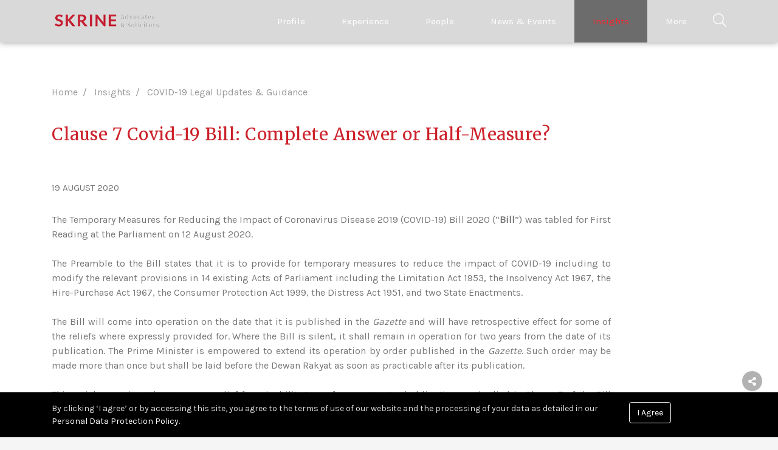

--- FILE ---
content_type: text/html; charset=utf-8
request_url: https://www.skrine.com/insights/covid-19-updates/clause-7-covid-19-bill-complete-answer-or-half-mea
body_size: 13571
content:
<!DOCTYPE html>
<html  >
<head id="head"><title>
	Skrine - Advocates &amp; Solicitors
</title><meta name="description" content="Skrine is one of the largest law firms in Malaysia providing a comprehensive range of legal services to a large cross-section of the business community in Malaysia as well as abroad." /> 
<meta charset="UTF-8" /> 
<!-- Required meta tags -->
<meta charset="utf-8">
<meta name="viewport" content="width=device-width, initial-scale=1, shrink-to-fit=no">
<!-- Bootstrap CSS -->
<link href="https://stackpath.bootstrapcdn.com/bootstrap/4.1.3/css/bootstrap.min.css" rel="stylesheet" integrity="sha384-MCw98/SFnGE8fJT3GXwEOngsV7Zt27NXFoaoApmYm81iuXoPkFOJwJ8ERdknLPMO" crossorigin="anonymous">
<link href="https://fonts.googleapis.com/css?family=Karla|Merriweather:300,400" rel="stylesheet">
<link href="https://fonts.googleapis.com/css?family=Noto+Sans+SC:400,700" rel="stylesheet">
<link href="/CMSPages/GetResource.ashx?stylesheetname=SkrineWeb" type="text/css" rel="stylesheet" media="all"/>

<!-- Global site tag (gtag.js) - Google Analytics -->
<script async src="https://www.googletagmanager.com/gtag/js?id=UA-126036844-1"></script>
<script>
  window.dataLayer = window.dataLayer || [];
  function gtag(){dataLayer.push(arguments);}
  gtag('js', new Date());

  gtag('config', 'UA-126036844-1');
</script>


 
<link href="/App_Themes/Default/Images/favicon.ico" type="image/x-icon" rel="shortcut icon"/>
<link href="/App_Themes/Default/Images/favicon.ico" type="image/x-icon" rel="icon"/>
<script
  src="https://code.jquery.com/jquery-3.3.1.min.js"
  integrity="sha256-FgpCb/KJQlLNfOu91ta32o/NMZxltwRo8QtmkMRdAu8="
  crossorigin="anonymous"></script> <script type="text/javascript" src="https://cdnjs.cloudflare.com/ajax/libs/modernizr/2.8.3/modernizr.min.js"></script> <script type="text/javascript" src="https://cdnjs.cloudflare.com/ajax/libs/detectizr/2.2.0/detectizr.min.js"></script><meta property="og:title" content="Clause 7 Covid-19 Bill: Complete Answer or Half-Measure? | Skrine - Advocates & Solicitors
" ><meta property="og:description" content="Skrine is one of the largest law firms in Malaysia providing a comprehensive range of legal services to a large cross-section of the business community in Malaysia as well as abroad." ><meta property="og:site_name" content="Skrine - Advocates & Solicitors" ><meta property="og:type" content="Article" ><meta property="og:url" content="http://www.skrine.com/insights/covid-19-updates/clause-7-covid-19-bill-complete-answer-or-half-mea" ><meta property="og:image" content="http://www.skrine.com/Skrine/media/Assets/Images/default-image.jpg" ><link href="/CMSPages/GetResource.ashx?_templates=25750;25768" type="text/css" rel="stylesheet"/>
<link href="/CMSPages/GetResource.ashx?_webparts=677" type="text/css" rel="stylesheet"/>
</head>
<body class="LTR Chrome ENUS ContentBody" >
    
    <form method="post" action="/insights/covid-19-updates/clause-7-covid-19-bill-complete-answer-or-half-mea" onsubmit="javascript:return WebForm_OnSubmit();" id="form">
<div class="aspNetHidden">
<input type="hidden" name="__CMSCsrfToken" id="__CMSCsrfToken" value="0sH0HQbzUxvHMwp28x3WkCfd+zuf0g+9fyHOC3p+OXYTN+f6OUW6Bu3yn/dqk7cvaC8l/du1ucxxReQMeRcx/YPE749owvjkRo4bF4JEDIvc7k9GtspJpDIVxt/AO9a8Bu9r7X0mf4aeHAX/FRQe8w==" />
<input type="hidden" name="__EVENTTARGET" id="__EVENTTARGET" value="" />
<input type="hidden" name="__EVENTARGUMENT" id="__EVENTARGUMENT" value="" />

</div>

<script type="text/javascript">
//<![CDATA[
var theForm = document.forms['form'];
if (!theForm) {
    theForm = document.form;
}
function __doPostBack(eventTarget, eventArgument) {
    if (!theForm.onsubmit || (theForm.onsubmit() != false)) {
        theForm.__EVENTTARGET.value = eventTarget;
        theForm.__EVENTARGUMENT.value = eventArgument;
        theForm.submit();
    }
}
//]]>
</script>


<script src="/WebResource.axd?d=pynGkmcFUV13He1Qd6_TZDs3HrNKXtT_LnB5uqG062j8fzk7euWiEYp7RKRxrtx42VFz8BgYcARjWkDnB2ys85uyUdbPeXkCAwSDjZMXOsb6hu_ZZNVj97A9iIxeFUPf0&amp;t=638901536248157332" type="text/javascript"></script>

<input type="hidden" name="lng" id="lng" value="en-US" />
<script src="/CMSPages/GetResource.ashx?scriptfile=%7e%2fCMSScripts%2fWebServiceCall.js" type="text/javascript"></script>
<script type="text/javascript">
	//<![CDATA[

function PM_Postback(param) { if (window.top.HideScreenLockWarningAndSync) { window.top.HideScreenLockWarningAndSync(1080); } if(window.CMSContentManager) { CMSContentManager.allowSubmit = true; }; __doPostBack('m$am',param); }
function PM_Callback(param, callback, ctx) { if (window.top.HideScreenLockWarningAndSync) { window.top.HideScreenLockWarningAndSync(1080); }if (window.CMSContentManager) { CMSContentManager.storeContentChangedStatus(); };WebForm_DoCallback('m$am',param,callback,ctx,null,true); }
//]]>
</script>
<script src="/ScriptResource.axd?d=[base64]&amp;t=5c0e0825" type="text/javascript"></script>
<script src="/ScriptResource.axd?d=[base64]&amp;t=5c0e0825" type="text/javascript"></script>
<script src="/ScriptResource.axd?d=eE6V8nDbUVn0gtG6hKNX_DlrfWrYdHsYU-wE4zUM70r49chBKVp88Y2jIFLG74zvEP9hP0ZnXfV9zmvj_6CI4zgDe_Na-q_u6k2L5y3abbUex3ZrZaJuCW4H3bX7LRqB0ztIRj3KSkJ0g45rBYj8ui54yrGTAcoWLeJlvDT5VSg1&amp;t=27679117" type="text/javascript"></script>
<script src="/ScriptResource.axd?d=mcAASOSteirJeuV-3by3UWVEayO7B3Gi_stgB0egPbGI4zN6_71XQSZRPhYYIP0gHcYSfxlzl-o2X9lp1dU9Z6SAeRQd21wS4fXspv5oO1624BFKG8m-SAIpBHB67vP6FEMbniZafOXbh3qyBcZYXg2&amp;t=27679117" type="text/javascript"></script>
<script src="/ScriptResource.axd?d=jwf4VSQi7LeShc44FJ-gAbZ9Cw04NCTtfLQm0jja1lI2nB6tjKROzXCB9MsscHkUHX1r5cKUA1vqYAOYHkyYtjdFLloeGZ9E859CNerWilVSyktiFdiYHOyDP8FkBvzFj4AIB1eVhbRlWu0NhvxvqhkJSZE3o7uzJgG2nhe_mKU1&amp;t=27679117" type="text/javascript"></script>
<script src="/ScriptResource.axd?d=HEFpVKbnoeQjkjHkFKu3MBmieceSECb09TQ5iUcPByspS3Ey9O__MbZOkP4sxantdcQ8y5dHXXQoG3fEBZziXfW_yL7nlVxHLP1h6rqjNnS-J9NNb8UkfpTYVD5BCb4pZpvnCkGZVuHbyswPZBqbYAYM3dYSqs3zAqcmtwS9W9w1&amp;t=27679117" type="text/javascript"></script>
<script src="/ScriptResource.axd?d=X6kQKInQS5YQqruiTh57iKMg3VnlKnnzNkqD1sn_8aK_rat8JqD-nbNldpGDYBH9XBTkVyT4mYIor7ctJqwgS3cNOEbv8iGUPa-3URPyxANCe26Yif1AtTSKdNBnGo1jf9ZHPTXDGOKasfgZnbeSeGEmrhlmFElAQLHFmBNWO4k1&amp;t=27679117" type="text/javascript"></script>
<script type="text/javascript">
	//<![CDATA[

var CMS = CMS || {};
CMS.Application = {
  "language": "en",
  "imagesUrl": "/CMSPages/GetResource.ashx?image=%5bImages.zip%5d%2f",
  "isDebuggingEnabled": true,
  "applicationUrl": "/",
  "isDialog": false,
  "isRTL": "false"
};

//]]>
</script>
<script type="text/javascript">
//<![CDATA[
function WebForm_OnSubmit() {
null;
return true;
}
//]]>
</script>

<div class="aspNetHidden">

	<input type="hidden" name="__VIEWSTATEGENERATOR" id="__VIEWSTATEGENERATOR" value="A5343185" />
	<input type="hidden" name="__SCROLLPOSITIONX" id="__SCROLLPOSITIONX" value="0" />
	<input type="hidden" name="__SCROLLPOSITIONY" id="__SCROLLPOSITIONY" value="0" />
</div>
    <script type="text/javascript">
//<![CDATA[
Sys.WebForms.PageRequestManager._initialize('manScript', 'form', ['tctxM',''], [], [], 90, '');
//]]>
</script>

    <div id="ctxM">

</div>
    <script async src="https://static.addtoany.com/menu/page.js"></script>

<div class="pageWrapper home">
  <!--Start header-->
  <div class="header clearfix">
    <!--Start header Container-->
    <div class="container">
      <!--Start Logo-->
      <div class="logo-wrapper">
         <a class="navbar-brand" href="/"><img id="p_lt_ctl01_EditableImage_ucEditableImage_imgImage" src="/skrine/media/assets/images/skrine-logo-2024.png" alt="" />

</a>
      </div>
      <!--End Logo-->
      <!--Start Navigation-->
      <nav class="wsmenu clearfix">        
        
<ul class="wsmenu-list"><li aria-haspopup="true">
  <a href="#" class="">Profile</a>
  <ul class="sub-menu">
  <li aria-haspopup="true">
  <a href="/profile/our-story" class="">Our Story</a>
  
    
  
</li><li aria-haspopup="true">
  <a href="/profile/our-values" class="">Our Values</a>
  
    
  
</li><li aria-haspopup="true">
  <a href="/profile/global-network" class="">Global Network</a>
  
    
  
</li><li aria-haspopup="true">
  <a href="/profile/award" class="">Awards</a>
  
    
  
</li>  
  </ul
</li><li aria-haspopup="true">
  <a href="#" class="">Experience</a>
  <ul class="sub-menu">
  <li aria-haspopup="true">
  <a href="/experience/practice-areas" class="">Practice Areas</a>
  
    
  
</li><li aria-haspopup="true">
  <a href="/experience/industries" class="">Industries</a>
  
    
  
</li><li aria-haspopup="true">
  <a href="/experience/regional-desks" class="">Regional Desks</a>
  <ul class="sub-menu">
  <li aria-haspopup="true">
  <a href="/experience/regional-desks/china-desk" class="">
    China Desk 中国服务组
  </a> 
</li><li aria-haspopup="true">
  <a href="/experience/regional-desks/middle-east-and-north-africa-mena-desk" class="">
    Middle East and North Africa (MENA) Desk
  </a> 
</li>  
  </ul>
</li><li aria-haspopup="true">
  <a href="/experience/one-stop-centre" class="">One-Stop Centre</a>
  
    
  
</li>  
  </ul
</li><li aria-haspopup="true">
  <a href="/people" class="">People</a>
  
    
  
</li><li aria-haspopup="true">
  <a href="#" class="">News & Events</a>
  <ul class="sub-menu">
  <li aria-haspopup="true">
  <a href="/news-events/latest" class="">Latest</a>
  
    
  
</li><li aria-haspopup="true">
  <a href="/news-events/upcoming" class="">Upcoming</a>
  
    
  
</li>  
  </ul
</li><li aria-haspopup="true">
  <a href="#" class="active">Insights</a>
  <ul class="sub-menu">
  <li aria-haspopup="true">
  <a href="/insights/covid-19-updates" class="active">COVID-19 Legal Updates & Guidance</a>
  
    
  
</li><li aria-haspopup="true">
  <a href="/insights/skrineshot" class="">SkrineShot</a>
  
    
  
</li><li aria-haspopup="true">
  <a href="/insights/alerts" class="">Alerts</a>
  
    
  
</li><li aria-haspopup="true">
  <a href="/insights/publications" class="">Publications</a>
  
    
  
</li><li aria-haspopup="true">
  <a href="/insights/newsletter" class="">Archived Newsletter</a>
  
    
  
</li>  
  </ul
</li><li aria-haspopup="true">
  <a href="#" class="">More</a>
  <ul class="sub-menu">
  <li aria-haspopup="true">
  <a href="/more/social-responsibility" class="">Social Responsibility</a>
  
    
  
</li><li aria-haspopup="true">
  <a href="/more/life-at-skrine" class="">Life at Skrine</a>
  
    
  
</li><li aria-haspopup="true">
  <a href="/more/career" class="">Careers</a>
  
    
  
</li><li aria-haspopup="true">
  <a href="/more/contact" class="">Contact</a>
  
    
  
</li>  
  </ul
</li></ul>
        
      </nav>
      <!--End Navigation-->
      <!--Start Search-->
      <div class="src-btn">
        <a class="cd-search-trigger" href="#cd-search"><i class="fal fa-search" aria-hidden="true"></i></a>
 <div id="cd-search" class="cd-search">
   <div class="form">
     <h2>Search</h2><div id="p_lt_ctl03_SmartSearchBox_pnlSearch" class="searchBox" onkeypress="javascript:return WebForm_FireDefaultButton(event, &#39;p_lt_ctl03_SmartSearchBox_btnSearch&#39;)">
	
    <label for="p_lt_ctl03_SmartSearchBox_txtWord" id="p_lt_ctl03_SmartSearchBox_lblSearch">Search for:</label>
    <input type="hidden" name="p$lt$ctl03$SmartSearchBox$txtWord_exWatermark_ClientState" id="p_lt_ctl03_SmartSearchBox_txtWord_exWatermark_ClientState" /><input name="p$lt$ctl03$SmartSearchBox$txtWord" type="text" maxlength="1000" id="p_lt_ctl03_SmartSearchBox_txtWord" class="hide form-control" />
    <input type="submit" name="p$lt$ctl03$SmartSearchBox$btnSearch" value="Search" id="p_lt_ctl03_SmartSearchBox_btnSearch" class="btn btn-default" />
    
    <div id="p_lt_ctl03_SmartSearchBox_pnlPredictiveResultsHolder" class="predictiveSearchHolder">

	</div>

</div>
 <a href="#" class="close-btn"><i class="fal fa-times" aria-hidden="true"></i></a>
</div>
</div>     
      </div>
      <!--End Search-->
    </div>
    <!--End header Container-->
  </div>
  <!--End Container-->
  

<div class="content-wrapper">
  <div class="section">  
    <div class="container">
      <div class="breadcrumb-wrapper">    
        
<ol class="breadcrumb style-3">
  <li><a href="/Home">Home</a></li>
<li>

<a href="/insights/covid-19-updates" class="CMSBreadCrumbsLink">Insights</a> </li><li> <a href="/insights/covid-19-updates" class="CMSBreadCrumbsLink">COVID-19 Legal Updates &amp; Guidance</a> 
</li>
</ol>
      </div>
      <div class="row Leftright articleWriteup">
        <div class="col-md-10"><h1 class="leftTitle"><h1 class="leftTitle">Clause 7 Covid-19 Bill: Complete Answer or Half-Measure?</h1>


</h1>
          
          
          
<div class="spacer50"></div>
<p class="article-date">19 August 2020

</p>
<div style="text-align: justify;">The Temporary Measures for Reducing the Impact of Coronavirus Disease 2019 (COVID-19) Bill 2020 (&ldquo;<strong>Bill</strong>&rdquo;) was tabled for First Reading at the Parliament on 12 August 2020.&nbsp;<br />
&nbsp;<br />
The Preamble to the Bill states that it is to provide for temporary measures to reduce the impact of COVID-19 including to modify the relevant provisions in 14 existing Acts of Parliament including the Limitation Act 1953, the Insolvency Act 1967, the Hire-Purchase Act 1967, the Consumer Protection Act 1999, the Distress Act 1951, and two State Enactments.<br />
&nbsp;<br />
The Bill will come into operation on the date that it is published in the <em>Gazette</em> and will have retrospective effect for some of the reliefs where expressly provided for. Where the Bill is silent, it shall remain in operation for two years from the date of its publication. The Prime Minister is empowered to extend its operation by order published in the <em>Gazette</em>. Such order may be made more than once but shall be laid before the Dewan Rakyat as soon as practicable after its publication.<br />
&nbsp;<br />
This article examines the temporary relief from inability to perform contractual obligations embodied in Clause 7 of the Bill and the relevant issues which may arise from this clause.&nbsp; &nbsp;<br />
&nbsp;<br />
<strong><em>Clause 7 (Inability to perform contractual obligation) </em></strong><br />
&nbsp;<br />
Clause 7 of the Bill provides temporary relief to parties who are unable to perform any contractual obligation (&ldquo;<strong>defaulting party</strong>&rdquo;) arising from any of the categories of contracts specified in the Schedule due to the measures prescribed, made or taken under the Prevention and Control of Infectious Diseases Act 1988 (the &ldquo;<strong>Act</strong>&rdquo;) to control or prevent the spread of COVID-19. Clause 7 prevents the other party (&ldquo;<strong>non-defaulting party</strong>&rdquo;) from exercising his rights under the contract.<br />
&nbsp;<br />
This relief has retrospective effect and is deemed to have come into operation on 18 March 2020 and shall remain in operation until 31 December 2020 (unless extended by order published in the <em>Gazette</em> by the Minister charged with the responsibility for law).<br />
&nbsp;<br />
The categories of contracts set out in the Schedule to Part II of the Bill (which may be amended by the Minister by order published in the <em>Gazette</em>) are as follows:<br />
&nbsp;</div>

<ol>
	<li style="text-align: justify;">Construction work contract or construction consultancy contract and any other contract related to the supply of construction material, equipment or workers.</li>
</ol>

<ol>
	<li style="text-align: justify;" value="2">Performance bond or equivalent that is granted pursuant to a construction contract or supply contract.</li>
</ol>

<ol>
	<li style="text-align: justify;" value="3">Professional services contract.</li>
</ol>

<ol>
	<li style="text-align: justify;" value="4">Lease or tenancy of non-residential immovable property.</li>
</ol>

<ol>
	<li style="text-align: justify;" value="5">Event contract for the provision of any venue, accommodation, amenity, transport, entertainment, catering or other goods or services including, for any business meeting, incentive travel, conference, exhibition, sales event, concert, show, wedding, party or other social gathering or sporting event, for the participants, attendees, guests, patrons or spectators of such gathering or event.</li>
</ol>

<ol>
	<li style="text-align: justify;" value="6">Contract by a tourism enterprise and a contract for promotion of tourism in Malaysia.</li>
</ol>

<ol>
	<li style="text-align: justify;" value="7">Religious pilgrimage-related contract.</li>
</ol>

<div style="text-align: justify;"><strong><em>Application of Clause 7 </em></strong><br />
&nbsp;<br />
A non-defaulting party is not entitled to exercise his rights under these contracts if the defaulting party satisfies the following criteria:<br />
&nbsp;</div>

<ol style="list-style-type:lower-alpha;">
	<li style="text-align: justify;">There must be an <em>inability</em> to perform a contractual obligation by the defaulting party;</li>
</ol>

<ol style="list-style-type:lower-alpha;">
	<li style="text-align: justify;" value="2">The contractual obligation must arise from a contract that is within the <em>categories of contracts</em> specified in the Schedule;</li>
</ol>

<ol style="list-style-type:lower-alpha;">
	<li style="text-align: justify;" value="3">The inability to perform a contractual obligation must be <em>due to</em> the measures prescribed, made or taken under the Act. Note that this includes all the regulations made by the Minister and any direction issued by the Director General for the purpose of preventing and controlling the infectious disease, pursuant to the Act.</li>
</ol>

<div style="text-align: justify;">Clause 9 of the Bill provides for a mediation process which is voluntary in nature. Clause 9 states that <em>any dispute</em> in respect of any inability to perform any such contractual obligation may be settled by way of mediation. The Minister may determine the mediation process which includes the appointment of a mediator, role of a mediator, conduct of mediation and conclusion of mediation.<br />
&nbsp;<br />
Upon the conclusion of a mediation and the reaching of an agreement by the parties regarding a dispute, the parties are required to enter into a settlement agreement which shall be in writing and signed by the parties. The mediator shall authenticate the settlement agreement which shall be binding on the parties and furnish a copy of the agreement to the parties.<br />
&nbsp;<br />
<strong><em>Practical Issues</em></strong><br />
&nbsp;</div>

<ol>
	<li style="text-align: justify;">Clause 7 does not stipulate whether there is a requirement that the contractual obligation that the defaulting party is <em>unable to perform</em> is one which is to be performed on or after a specific date. Nonetheless, the relief would presumably cover contractual obligations required to be performed during the operation period of this relief, i.e. from 18 March to 31 December 2020<sup><a href="#_ftn1" name="_ftnref1" title="">[1]</a></sup>.</li>
</ol>

<ol>
	<li style="text-align: justify;" value="2">The categories of contract set out in the Schedule do not include some types of contracts which may require this temporary relief, in particular, contracts that may affect individuals and small to medium enterprises. These categories of contracts include:</li>
</ol>

<ul style="margin-left:3em;">
	<li style="text-align: justify;">Contract for the grant of a loan facility by a bank or financial institution<sup><a href="#_ftn2" name="_ftnref2" title="">[2]</a></sup></li>
	<li style="text-align: justify;">General and non-construction related supply contract</li>
	<li style="text-align: justify;">Contract for the sale of goods (that are not covered under the Consumer Protection Act 1999)</li>
	<li style="text-align: justify;">Contract for the provision of (non-professional) services</li>
</ul>

<ol>
	<li style="text-align: justify;" value="3">It is interesting to note that Clause 7 has stipulated <em>the measures prescribed, made or taken under the Act </em>as the so-called &ldquo;force majeure&rdquo; event for this relief to be invoked, instead of a wider catch-all event, such as &ldquo;any COVID-19 event&rdquo;, as seen in the Singapore COVID-19 (Temporary Measures) Act 2020 (the &ldquo;<strong>Singapore Act</strong>&rdquo;). The effect of this is two-fold:</li>
</ol>

<ol style="list-style-type:lower-roman; margin-left: 1.8em;">
	<li style="text-align: justify;">It may not be wide enough to cover many contractual obligations affecting individuals and small to medium enterprises, e.g. payment obligations arising from existing contracts, as strictly speaking, the measures prescribed, made or taken under the Act do not prevent parties from performing such obligations; and</li>
</ol>

<ol style="list-style-type:lower-roman; margin-left: 1.8em;">
	<li style="text-align: justify;" value="2">The measures prescribed, made or taken under the Act may affect the performance of contractual obligations only for a limited time period, e.g. during the Movement Control Order, all businesses (save for those performing essential services) were ordered to be closed, but this order has since been lifted by the Government. Strictly speaking, there is no longer any inability to perform contractual obligations, such as to deliver goods to the other party.&nbsp;</li>
</ol>

<ol>
	<li style="text-align: justify;" value="4">It is anticipated that there will be many disputes as to the meaning of &ldquo;due to&rdquo;. These are words that one may typically see in a <em>force majeure</em> clause, which is generally strictly construed by the courts. In order to successfully invoke a <em>force majeure</em> clause, a party is required to show that the inability to perform or delay in performance of contractual obligations has been <em>caused </em>by the <em>force majeure</em> event. There will be a need for the court&rsquo;s guidance on this.&nbsp;</li>
</ol>

<ol>
	<li style="text-align: justify;" value="5">The Bill does not provide for any consequences for acting in contravention of Clause 7. Under section 8 of the Singapore Act, any person who, without reasonable excuse, contravenes the Act shall be guilty of an offence and shall be liable on conviction to a fine not exceeding SGD1,000.</li>
</ol>

<ol>
	<li style="text-align: justify;" value="6">There is no mechanism to determine whether the case in question is one to which Clause 7 applies. Under the Singapore Act, the party seeking relief under the Act must serve a notification for relief to the other party to the contract. The parties may then apply to the Registrar of assessors to appoint an assessor to make a determination as to whether the case is one to which the relief applies.</li>
</ol>

<ol>
	<li style="text-align: justify;" value="7">Clause 9 provides for a voluntary mediation process to determine <em>any dispute</em>. Given the nature of the mediation process, which is not mandatory, parties will likely continue to refer their disputes through the court or arbitration process.</li>
</ol>

<ol>
	<li style="text-align: justify;" value="8">The Bill contains a saving provision (&ldquo;<strong>Clause 10</strong>&rdquo;) which provides that &ldquo;&hellip; <em>any contract terminated, any deposit or performance bond forfeited, any damages received, any legal proceedings, arbitration or mediation commenced, any judgment or award granted and any execution carried out for the period from 18 March 2020 until the date of publication of this Act shall be deemed to have been validly terminated, forfeited, received, commenced, granted or carried out.</em>&rdquo; As the Bill is unlikely to come into operation until late September this year<sup><a href="#_ftn3" name="_ftnref3" title="">[3]</a></sup>, Clause 10 could drastically curtail the efficacy of Clause 7 as it may result in a surge of legal actions being commenced by <em>non-defaulting</em> parties to preserve their existing contractual rights by relying on Clause 10. &nbsp;&nbsp;&nbsp;&nbsp;&nbsp;&nbsp;</li>
</ol>

<div style="text-align: justify;">Clause 7 in its current form does not appear to fully alleviate the financial distress caused by the COVID-19 pandemic to individuals and small to medium enterprises. It is rather disappointing that the draftsmen have chosen to limit the relief to the effects of <em>the measures prescribed, made or taken under the Act</em>, instead of the wider &ldquo;any COVID-19 event&rdquo;. In effect, the relief in Clause 7 is not as far-reaching as anticipated and may be considered, at best, a <em>statutory force majeure clause</em>. It is doubtful that this relief would even be adequate to operate as a moratorium for all actions and legal proceedings during the operational period. The lack of a binding dispute resolution mechanism may also potentially expose this relief to abuse by contracting parties. It is hoped that there will be some amendments made to the Bill before it is passed by the Parliament.<br />
<br />
<br />
<em>Alert prepared by Sharon Chong Tze Ying (<u><strong><a href="mailto:sharoncty@skrine.com">sharoncty@skrine.com</a></strong></u>), a Partner of Skrine.</em></div>

<div>
<div style="text-align: justify;">&nbsp;</div>

<hr align="left" size="1" width="33%" />
<div id="ftn1" style="text-align: justify;"><sup><a href="#_ftnref1" name="_ftn1" title="">[1]</a></sup> Section 5 of the Singapore COVID-19 (Temporary Measures) Act 2020 states that the obligation is one &ldquo;that is to be performed on or after 1 February 2020&rdquo;.</div>

<div id="ftn2" style="text-align: justify;"><sup><a href="#_ftnref2" name="_ftn2" title="">[2]</a></sup> This omission is probably due to the fact that financial institutions in Malaysia have granted a six-month moratorium on repayment of loans and borrowings to their customers (except those who elect not to accept the moratorium).</div>

<div id="ftn3" style="text-align: justify;"><sup><a href="#_ftnref3" name="_ftn3" title="">[3]</a></sup> To become law, the Bill will have to be passed by the Dewan Rakyat (House of Representatives) of the Malaysian Parliament which is presently in session until 27 August 2020 and by the Dewan Negara (Senate) of the Malaysian Parliament which will meet from 2 to 23 September 2020, and thereafter to receive Royal Assent from the Yang di-Pertuan Agong whereafter the Bill will be published in the <em>Gazette</em>.</div>
</div>












        </div>
        <div class="col-md-2 rightContent"></div>
      </div>    
          </div>
  </div>
  <div style='display:none;'>
<div class="col-12 col-md-5">
  <div class="row">
    <div class="col-md-4 authorImg order-md-2">
      
      <figure><img src="/Skrine/media/Assets/Images/nophotoauthor.png" class="img-responsive"></figure>
      
    </div>
    <div class="col-md-8 authorName">
      <h6></h6>
      <p></p>
    </div>
  </div>
</div>

<div style='display:none;>

  <div class="row">
    <div class="col-md-4 authorImg order-md-2">
      
        <figure><img src="/Skrine/media/Assets/Images/nophotoauthor.png" class="img-responsive"></figure>
         
    </div>
    <div class="col-md-8 authorName">
      <h6></h6>
      <p></p>
    </div>
  </div>
<div style='display:none;>
  
</div>


</div>

  <!--Start footer-->
  <div class="footer">
    <!--Start footer container-->
    <div class="container">
      <!--Start footer top-->
      <div class="footer-top">
        <!--Start footer Logo-->
        <div class="row align-items-center">
          <div class="col-auto mr-auto">
            <div class="ft-logo">
              <a href="/Home"><img id="p_lt_ctl05_EditableImage1_ucEditableImage_imgImage" src="/skrine/media/assets/images/skrine-logo-2024.png" alt="" />

</a>
            </div>
          </div>
          <div class="col-auto">
            
             
<div class="ft-member">
   <ul class="list-unstyled list-inline">
	<li>
	<div class="title">Proud to be a member of</div>
	</li>
	<!--
                    --><!--
                    -->
	<li><a href="https://www.lexmundi.com/" target="_blank"><img alt="Lex_Mundi_3-line_Strap_White_RGB.png" src="/getattachment/Lex_Mundi_3-line_Strap_White_RGB.png" style="width: 320px; height: auto;" title="Lex_Mundi_3-line_Strap_White_RGB.png" /></a><!--&nbsp;&nbsp;&nbsp;<a class="hide-logo" href="http://www.prac.org/" target="_blank"><img src="/Skrine/media/Assets/Images/PR_b-w_resize.jpg?maxsidesize=320" /></a>--></li>
</ul>




  </div>
            
          </div>
        </div>
        <!--End footer Logo-->
      </div>
      <!--End footer top-->
      <!--Start footer bottom-->
      <div class="footer-bottom">
        <div class="row align-items-center">
          <div class="col-auto mr-auto">
            <div class="ft-copyright">
              <ul class="list-unstyled list-inline">
  <li class="list-inline-item">©1963 - 2026 SKRINE. ALL RIGHTS RESERVED</li>
  <li class="list-inline-item"><a href="/disclaimer">Disclaimer</a></li>
  <li class="list-inline-item"><a href="/pdpa-notice">PDPA Notice</a></li>
  <li class="list-inline-item"><a href="/subscribe">Subscribe</a></li>
</ul>
            </div>
          </div>
          <div class="col-auto">
            <div class="ft-social">
              <ul class="list-unstyled list-inline">
	<li class="list-inline-item">
	<div class="title">connect with us</div>
	</li>
	<li class="list-inline-item"><a href="mailto:skrine@skrine.com" target="_blank"><svg aria-hidden="true" class="svg-inline--fa fa-envelope fa-w-16" data-fa-i2svg="" data-icon="envelope" data-prefix="fas" role="img" viewbox="0 0 512 512" xmlns="http://www.w3.org/2000/svg"><path d="M502.3 190.8c3.9-3.1 9.7-.2 9.7 4.7V400c0 26.5-21.5 48-48 48H48c-26.5 0-48-21.5-48-48V195.6c0-5 5.7-7.8 9.7-4.7 22.4 17.4 52.1 39.5 154.1 113.6 21.1 15.4 56.7 47.8 92.2 47.6 35.7.3 72-32.8 92.3-47.6 102-74.1 131.6-96.3 154-113.7zM256 320c23.2.4 56.6-29.2 73.4-41.4 132.7-96.3 142.8-104.7 173.4-128.7 5.8-4.5 9.2-11.5 9.2-18.9v-19c0-26.5-21.5-48-48-48H48C21.5 64 0 85.5 0 112v19c0 7.4 3.4 14.3 9.2 18.9 30.6 23.9 40.7 32.4 173.4 128.7 16.8 12.2 50.2 41.8 73.4 41.4z" fill="currentColor"></path></svg><!-- <i class="fas fa-envelope">&nbsp;</i> -->&nbsp;</a></li>
	<li class="list-inline-item"><a href="https://www.linkedin.com/company/skrine/" target="_blank"><svg aria-hidden="true" class="svg-inline--fa fa-linkedin-in fa-w-14" data-fa-i2svg="" data-icon="linkedin-in" data-prefix="fab" role="img" viewbox="0 0 448 512" xmlns="http://www.w3.org/2000/svg"><path d="M100.3 448H7.4V148.9h92.9V448zM53.8 108.1C24.1 108.1 0 83.5 0 53.8S24.1 0 53.8 0s53.8 24.1 53.8 53.8-24.1 54.3-53.8 54.3zM448 448h-92.7V302.4c0-34.7-.7-79.2-48.3-79.2-48.3 0-55.7 37.7-55.7 76.7V448h-92.8V148.9h89.1v40.8h1.3c12.4-23.5 42.7-48.3 87.9-48.3 94 0 111.3 61.9 111.3 142.3V448h-.1z" fill="currentColor"></path></svg><!-- <i class="fab fa-linkedin-in">&nbsp;</i> -->&nbsp;</a></li>
</ul>





            </div>
          </div>
        </div>
        
        <!--End footer bottom-->
      </div>
      <!--End footer container-->
    </div>
    <!--End footer-->
    
<div class="privacy-message-overlay" style="display:none">
  <div class="privacy-message-content">
    <div class="container">
   
<div class="row">
<div class="col-sm-10">By clicking &lsquo;I agree&rsquo; or by accessing this site, you agree to the terms of use of our website and the processing of your data as detailed in our <a class="privacy-message-link" href="/pdpa-notice" target="_blank">Personal Data Protection Policy</a>.</div>

<div class="col-sm-2"><span class="ConsentButtons"><a class="ConsentButton btn btn-outline-light" href="javascript:void(0);">I Agree</a> </span></div>
</div>




    </div>
  </div>
</div>

 
    <div id="share-btn" tabindex="999" style="display:none;">
      <a href="https://www.addthis.com/bookmark.php?v=250" class="addthis_button_compact at300m"><i class="fa fa-share-alt"></i></a>
    </div>
    <div class="a2a_kit a2a_kit_size_32 a2a_floating_style a2a_vertical_style" id="share-btn" style="right:25px; bottom:75px;padding:0; line-height:2;" tabindex="999">
      <a class="a2a_dd b-share fx-ripper" href="https://www.addtoany.com/share"><i class="fas fa-share-alt" style="vertical-align: 0em;"></i></a>
    </div>

    <a href="#top" id="back-top"><i class="fal fa-chevron-up"></i></a>
  </div>
</div>

    
    

<script type="text/javascript">
	//<![CDATA[
WebServiceCall('/cmsapi/webanalytics', 'LogHit', '{"NodeAliasPath":"/Insights/Covid-19-Updates/Clause-7-COVID-19-Bill-Complete-Answer-or-Half-Mea","DocumentCultureCode":"en-US","UrlReferrer":""}')
//]]>
</script>
<script type="text/javascript">
//<![CDATA[

var callBackFrameUrl='/WebResource.axd?d=beToSAE3vdsL1QUQUxjWdRQ_ygcpejbDBAcEUgtMHxQsupzcwCI_qJXjSbb9blalEt5_nZb3hoKl4C6lmyMwIeGT501JWOvnWgnDUDIDSf7OXSIu0nrnL_odvGxQGoHO0&t=638901536248157332';
WebForm_InitCallback();//]]>
</script>
<script src="https://cdnjs.cloudflare.com/ajax/libs/popper.js/1.14.3/umd/popper.min.js" integrity="sha384-ZMP7rVo3mIykV+2+9J3UJ46jBk0WLaUAdn689aCwoqbBJiSnjAK/l8WvCWPIPm49" crossorigin="anonymous"></script> <script src="https://stackpath.bootstrapcdn.com/bootstrap/4.1.3/js/bootstrap.min.js" integrity="sha384-ChfqqxuZUCnJSK3+MXmPNIyE6ZbWh2IMqE241rYiqJxyMiZ6OW/JmZQ5stwEULTy" crossorigin="anonymous"></script><script src="/CMSPages/GetResource.ashx?scriptfile=%7e%2fCMSScripts%2fCustom%2fskrine%2fwebslidemenu.js" type="text/javascript"></script><script src="/CMSPages/GetResource.ashx?scriptfile=%7e%2fCMSScripts%2fCustom%2fskrine%2fmasterslider.js" type="text/javascript"></script><script src="/CMSPages/GetResource.ashx?scriptfile=%7e%2fCMSScripts%2fCustom%2fskrine%2fowl.carousel.js" type="text/javascript"></script><script src="/CMSPages/GetResource.ashx?scriptfile=%7e%2fCMSScripts%2fCustom%2fskrine%2fall.min.js" type="text/javascript"></script><script src="/CMSPages/GetResource.ashx?scriptfile=%7e%2fCMSScripts%2fCustom%2fskrine%2fcustom.js" type="text/javascript"></script><script type="text/javascript">
  function setCookie(cname, cvalue, exdays) {
    var d = new Date();
    d.setTime(d.getTime() + (exdays*24*60*60*1000));
    var expires = "expires="+ d.toUTCString();
    document.cookie = cname + "=" + cvalue + ";" + expires + ";path=/";
  }
  
  function getCookie(cname) {
    var name = cname + "=";
    var decodedCookie = decodeURIComponent(document.cookie);
    var ca = decodedCookie.split(';');
    for(var i = 0; i <ca.length; i++) {
      var c = ca[i];
      while (c.charAt(0) == ' ') {
        c = c.substring(1);
      }
      if (c.indexOf(name) == 0) {
        return c.substring(name.length, c.length);
      }
    }
    return "";
  }
  
  $(document).ready(function(){    
    try{
      if(getCookie('dismiss_Cookies') != "1"){          
        $(".privacy-message-overlay").show();        
      }
      else{
        $(".privacy-message-overlay").hide();
      }
    }
    catch (err){
      $(".privacy-message-overlay").show();
    }
    
  });
  
  $(".ConsentButton").click(function(){
    setCookie('dismiss_Cookies', '1', 365);
    //var location = window.location.href;
    
    $(".privacy-message-overlay").hide(500);
    //window.location = "./";
    return false;
    
  });
  
</script>
<script type="text/javascript">
//<![CDATA[

theForm.oldSubmit = theForm.submit;
theForm.submit = WebForm_SaveScrollPositionSubmit;

theForm.oldOnSubmit = theForm.onsubmit;
theForm.onsubmit = WebForm_SaveScrollPositionOnSubmit;
Sys.Application.add_init(function() {
    $create(Sys.Extended.UI.TextBoxWatermarkBehavior, {"ClientStateFieldID":"p_lt_ctl03_SmartSearchBox_txtWord_exWatermark_ClientState","id":"p_lt_ctl03_SmartSearchBox_txtWord_exWatermark","watermarkText":"Enter your search here"}, null, null, $get("p_lt_ctl03_SmartSearchBox_txtWord"));
});
//]]>
</script>
  <input type="hidden" name="__VIEWSTATE" id="__VIEWSTATE" value="kjW4ngLhvwdgwxRaWZhmQR8Fz49/EA5YIb53yeIOc8Uy6v7e+8vr/[base64]/0JQjEK3tSJdzb7hF4BblqcOuSx3wH2gUj4diFNOXasiOLCmBOBsRYgiYPACUCj+pJOf8VyWaC5J1kBSNMoQu7fVAFS8Lmjk/54GG1/M2gVh0iojikwIijx43dYTQ2HPEMMSzth2XvnaSqJ54Ru0cIONv8MJLr9zaErxv0Nf/uGxZVRsQvobKqqTVoBmb/ijdjdksz+S6CQgLh0V1eWjyO4l74mNw2nkL8bN6w3cOdRy+ZXe/mp4Fg2VJ6qZLjiGOaeT6QNxJUfS0cMB5ET+OZN8m/iKzPHb76vcgba4OTm/e4rYgwC5lZjoLaNPrzo4t+N5zPyeoClP2BL8MlxmIhnzSU0Y1cHIO0o6D7QdNq/Al0cA8nUJ5VP7kw3d4+V1vHopPI7PLEFT7xoEU47AcZfetpbXXB5lPeFt7lfWlq9zWRn9RTNwrFoO0vK1pMjh43BeG+k+i7nKC7mHdjHMMruY6u9FVsG9O9SoCHK1viwXzi+3Poa79NKmmCCTHmPNtNWVmZC7i75c9zhLX/[base64]/Pz97Lurz+xU+Zd0Y5WIoeIvdFT+DCRlKS9JbxFYolgf18HEIRB2qSQgY5avirPsHjIIGhV5ZUmxCnejqi5oMnEHvR5lMWj/JwhLkPCiJCKU4JRE0/c+aRqJ0XXvjikTRNS4JNRZ2I0XsnHWRRCAX7BduEAjqypS/rD2riIhjpwmWnupLtGVCk4z2zBeU7t+hDY2aTB5Vmk2yx5BvGl7AQjznKTLCiN6JjrFlJPSlK/OB0XnlIGiu7ww4bDPHAsyHYvmG1jOCK5bV5gu54MyOyPxylr7wVcKhqn/JZHKixX0IKODBPMh+77CdISDFidQw4ijEK2iBo9dgparFd50NbiVlKisd97/tTKX2OvbnpTcwdajK8dxdDpgmaqqKWaoo0AEfqz0oB71gW3LWplPRa/wWRik4XKU/9vxxC/SihvJMZ1WyhJS0Zll8vlV5fuCG82cjsJcOMe8Ref1oOAOkobjQ==" />
  <script type="text/javascript">
      //<![CDATA[
      if (window.WebForm_InitCallback) {
        __theFormPostData = '';
        __theFormPostCollection = new Array();
        window.WebForm_InitCallback();
      }
      //]]>
    </script>
  </form>
</body>
</html>


--- FILE ---
content_type: text/css; charset=utf-8
request_url: https://www.skrine.com/CMSPages/GetResource.ashx?_templates=25750;25768
body_size: -303
content:
.searchBox>label{display:none}.searchBox>.btn-default{display:none}@media print{.wsmenu,.logo-wrapper,.breadcrumb-wrapper{display:none !important}}

--- FILE ---
content_type: application/x-javascript
request_url: https://www.skrine.com/CMSPages/GetResource.ashx?scriptfile=%7e%2fCMSScripts%2fCustom%2fskrine%2fwebslidemenu.js
body_size: 232
content:
jQuery(function(){"use strict";document.addEventListener("touchstart",function(){},!1);jQuery(function(){jQuery(".wsmenu").append(jQuery('<a class="wsdownmenu-animated-arrow"><span><\/span><\/a>'));jQuery(".wsdownmenu-animated-arrow").on("click",function(){return jQuery(".wsmenu-list").slideToggle("slow"),jQuery(this).toggleClass("wsdownmenu-lines"),!1});jQuery(".wsmenu > .wsmenu-list > li").has(".sub-menu").prepend('<span class="wsmenu-click"><i class="wsmenu-arrow fa fa-angle-down"><\/i><\/span>');jQuery(".wsmenu > .wsmenu-list > li").has(".wsmegamenu").prepend('<span class="wsmenu-click"><i class="wsmenu-arrow fa fa-angle-down"><\/i><\/span>');jQuery(".wsmenu-click").click(function(){jQuery(this).toggleClass("ws-activearrow").parent().siblings().children().removeClass("ws-activearrow");jQuery(".wsmenu > .wsmenu-list > li > .sub-menu, .wsmegamenu").not(jQuery(this).siblings(".wsmenu > .wsmenu-list > li > .sub-menu, .wsmegamenu")).slideUp("slow");jQuery(this).siblings(".sub-menu").slideToggle("slow");jQuery(this).siblings(".wsmegamenu").slideToggle("slow")});jQuery(".wsmenu > .wsmenu-list > li > ul > li").has(".sub-menu").prepend('<span class="wsmenu-click02"><i class="wsmenu-arrow fa fa-angle-down"><\/i><\/span>');jQuery(".wsmenu > .wsmenu-list > li > ul > li > ul > li").has(".sub-menu").prepend('<span class="wsmenu-click02"><i class="wsmenu-arrow fa fa-angle-down"><\/i><\/span>');jQuery(".wsmenu-click02").click(function(){jQuery(this).children(".wsmenu-arrow").toggleClass("wsmenu-rotate");jQuery(this).siblings("li > .sub-menu").slideToggle("slow")});jQuery(window).on("resize",function(){jQuery(window).width()<992||(jQuery(".wsmenu-list").removeAttr("style"),jQuery(".wsdownmenu-animated-arrow").removeClass("wsdownmenu-lines"),jQuery(".wsmenu > .wsmenu-list > li > .wsmegamenu, .wsmenu > .wsmenu-list > li > ul.sub-menu, .wsmenu > .wsmenu-list > li > ul.sub-menu > li > ul.sub-menu, .wsmenu > .wsmenu-list > li > ul.sub-menu > li > ul.sub-menu > li > ul.sub-menu").removeAttr("style"),jQuery(".wsmenu-click").removeClass("ws-activearrow"),jQuery(".wsmenu-click02 > i").removeClass("wsmenu-rotate"))});jQuery(window).trigger("resize")});jQuery(window).on("load",function(){jQuery(".wsmobileheader .wssearch").on("click",function(){jQuery(this).toggleClass("wsopensearch")});jQuery("body, .wsopensearch .fa.fa-times").on("click",function(){jQuery(".wssearch").removeClass("wsopensearch")});jQuery(".wssearch, .wssearchform form").on("click",function(n){n.stopPropagation()})})}())